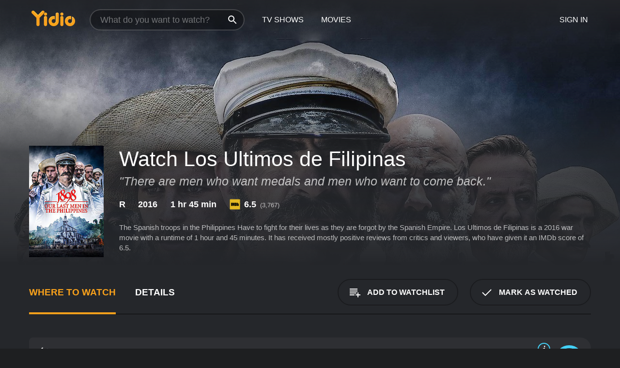

--- FILE ---
content_type: text/html; charset=UTF-8
request_url: https://www.yidio.com/movie/los-ultimos-de-filipinas/68484
body_size: 9176
content:
<!doctype html>
<html  lang="en" xmlns:og="http://opengraphprotocol.org/schema/" xmlns:fb="http://www.facebook.com/2008/fbml">
<head prefix="og: http://ogp.me/ns# fb: http://ogp.me/ns/fb# video: http://ogp.me/ns/video#">
<title>Watch  Los Ultimos de Filipinas Online | 2016 Movie | Yidio</title>
<meta charset="utf-8" />
<meta http-equiv="X-UA-Compatible" content="IE=edge,chrome=1" />
<meta name="description" content="Watch Los Ultimos de Filipinas Online. Los Ultimos de Filipinas the 2016 Movie, Trailers, Videos and more at Yidio." />
<meta name="viewport" content="width=device-width, initial-scale=1, minimum-scale=1" />

 
 


<link href="https://fonts.googleapis.com" rel="preconnect">

<link rel="icon" href="//cfm.yidio.com/favicon-16.png" sizes="16x16"/>
<link rel="icon" href="//cfm.yidio.com/favicon-32.png" sizes="32x32"/>
<link rel="icon" href="//cfm.yidio.com/favicon-96.png" sizes="96x96"/>
<link rel="icon" href="//cfm.yidio.com/favicon-128.png" sizes="128x128"/>
<link rel="icon" href="//cfm.yidio.com/favicon-192.png" sizes="192x192"/>
<link rel="icon" href="//cfm.yidio.com/favicon-228.png" sizes="228x228"/>
<link rel="shortcut icon" href="//cfm.yidio.com/favicon-196.png" sizes="196x196"/>
<link rel="apple-touch-icon" href="//cfm.yidio.com/favicon-152.png" sizes="152x152"/>
<link rel="apple-touch-icon" href="//cfm.yidio.com/favicon-180.png" sizes="180x180"/>

<link rel="alternate" href="android-app://com.yidio.androidapp/yidio/movie/68484" />
<link rel="alternate" href="ios-app://664306931/yidio/movie/68484" />


<link href="https://www.yidio.com/movie/los-ultimos-de-filipinas/68484" rel="canonical" />
<meta property="og:title" content="Los Ultimos de Filipinas"/> 
<meta property="og:url" content="https://www.yidio.com/movie/los-ultimos-de-filipinas/68484"/> 
<meta property="og:image" content="//cfm.yidio.com/images/movie/68484/poster-180x270.jpg"/> 
<meta property="fb:app_id" content="54975784392"/> 
<meta property="og:description" content="The Spanish troops in the Philippines Have to fight for their lives as they are forgot by the Spanish Empire."/> 
<meta property="og:site_name" content="Yidio"/> 
<meta property="og:type" content="video.movie" /> 
<script async src="https://www.googletagmanager.com/gtag/js?id=G-6PLMJX58PB"></script>

<script>
    /* ==================
        Global variables
       ================== */

	
	var globals={};
    
	var page = 'redesign/movie';
	globals.page = 'redesign/movie';
	
	var _bt = '';
    var baseUrl = 'https://www.yidio.com/';
    var cdnBaseUrl = '//cfm.yidio.com/';
    var appUrl = 'yidio://top-picks';
    var country = 'US';
    var fbAppId = '';
    var fbAppPerms = 'email,public_profile';
    var premiumUser = '';
	var user_premium_channels  = [];
	var MAIN_RANDOM_VARIABLE = "";
	var overlay_timer = 1000;
	var overlay_position = 200;
	var new_question_ads = 0;
	var new_movie_ads = 0;
	var new_links_ads = 0;
	var new_show_dir_ads = 0;
	var new_movie_dir_ads = 0;
	var random_gv = '';
	var yzd = '177915975458';
	globals.header_t_source = '';
	globals.utm_source = '';
	globals.utm_medium = '';
	globals.utm_campaign = '';
	globals.utm_term = '';
	globals.utm_content = '';
	globals.pid = '';
	globals.title = 'Los Ultimos de Filipinas';
    
	
	var src_tt = '1';
	
	
			globals.contentId = "68484";
				globals.header_all_utm_params = '';
					globals.link_id = "68484";
		
					

    /* =============================
        Initialize Google Analytics
       ============================= */
	
    window.dataLayer = window.dataLayer || []; function gtag() {dataLayer.push(arguments);}
	
    gtag('js', new Date());
	gtag('config', 'G-6PLMJX58PB');
    
    /* ==================
        GA Error logging
       ================== */
    
	window.onerror = function(message, file, line, col, error) {
		var gaCategory = 'Errors';
		if (typeof page != 'undefined' && page != '') gaCategory = 'Errors (' + page + ')';
		
		var url = window.location.href;
		var gaLabel = '[URL]: ' + url;
		if (file != '' && file != url) gaLabel += ' [File]: ' + file;
		if (error != 'undefined' && error != null) label += ' [Trace]: ' + error.stack;
		gaLabel += ' [User Agent]: ' + navigator.userAgent;
		
		gtag('event', '(' + line + '): ' + message, { 'event_category': gaCategory, 'event_label': gaLabel });
		console.log('[Error]: ' + message + ' ' + gaLabel);
	}
	
	/* =======================
	    Initialize Optimizely
	   ======================= */
    
    window['optimizely'] = window['optimizely'] || [];
    
	/* ===============================
	    Handle in-source image errors
	   =============================== */
	
	const onImgError = (event) => {
		event.target.classList.add('error');
	};
	
	const onImgLoad = (event) => {
		event.target.classList.add('loaded');
	};
	
    
	
			globals.user_id = 0;
	</script>




<script defer src="//cfm.yidio.com/redesign/js/main.js?version=188" crossorigin="anonymous"></script>

	<script defer src="//cfm.yidio.com/redesign/js/detail.js?version=59" crossorigin="anonymous"></script>









	<style>

		/* ========
		    Global
		   ======== */
		
		* {
			transition: none;
		}
		
		h1, h2, h3, h4, p, blockquote, figure, ol, ul {
			margin: 0;
			padding: 0;
		}
		
		a {
			color: inherit;
			transition-duration: 0;
		}
		
		a:visited {
			color: inherit;
		}
		
		a:not(.border), button, .button {
			color: inherit;
		}
		
		
		img[data-src],
		img[onerror] {
			opacity: 0;
		}
		
		img[onerror].loaded {
			opacity: 1;
		}
		
		img {
			max-width: 100%;
			height: auto;
		}
		
		button {
			background: none;
			border: 0;
			border-color: rgba(0,0,0,0);
			font: inherit;
			padding: 0;
		}
		
		main {
			padding-top: 82px;
		}
		
		body {
			opacity: 0;
			font: 16px/1 'Open Sans', sans-serif;
			font-weight: 400;
			margin: 0;
		}
		
		header {
			position: fixed;
			z-index: 50;
			width: 100%;
			height: 82px;
			box-sizing: border-box;
			color: white;
		}
		
		header nav {
			position: absolute;
			width: 100%;
			height: 100%;
			box-sizing: border-box;
			padding: 0 47px;
		}
		
		header nav li {
			height: 100%;
			position: relative;
			float: left;
		}
		
		header nav a {
			display: block;
			text-transform: uppercase;
			text-align: center;
			line-height: 82px;
			padding: 0 18px;
		}
		
		header nav li.selected a {
			color: #f9a11b;
		}
		
		header nav .logo svg {
			margin-top: 23px;
		}
		
		header nav .search {
			width: 320px;
			padding: 19px 0;
			margin: 0 18px 0 12px;
		}
		
		header nav .search .icon {
			position: absolute;
			top: 29px;
			right: 13px;
			z-index: 20;
			width: 24px;
			height: 24px;
		}
		
		header nav .search input {
			width: 100%;
			height: 44px;
			border: 0;
			box-sizing: border-box;
			font-size: 110%;
			font-weight: 300;
			margin-bottom: 18px;
		}
		
		header nav .account {
			position: absolute;
			right: 0;
		}
		
		header nav .account li {
			float: right;
		}
		
		header nav li.sign-in {
			margin-right: 48px;
		}
		
		header nav a .border {
			display: inline;
			border: 2px solid #f9a11b;
			padding: 6px 16px;
		}
		
		@media only screen and (min-width: 1920px) {
			
			.main-wrapper {
				max-width: 1920px;
				margin: 0 auto;
			}
			
		}
		
	</style>




	
		<style>

			/* ==============
			    Detail Pages
			   ============== */
			
			body {
				color: white;
			}
			
			.masthead {
				display: flex;
				flex-direction: column;
				justify-content: flex-end;
				position: relative;
				overflow: hidden;
				margin-top: -82px;
				padding-top: 82px;
				box-sizing: border-box;
				height: 76vh;
				max-height: 56.25vw;
				min-height: 450px;
				font-size: 1.2vw;
				color: white;
			}
			
			.masthead .background {
				display: block;
				position: absolute;
				top: 0;
				left: 0;
				width: 100%;
				height: 100%;
			}
			
			.masthead .content {
				display: flex;
				align-items: center;
				z-index: 10;
				padding: 10vw 60px 0 60px;
			}
			
			.masthead .poster {
				position: relative;
				flex-shrink: 0;
				margin-right: 2.5vw;
				height: 18vw;
				width: 12vw;
			}
			
			.masthead .details {
				padding: 2vw 0;
			}
			
			.masthead .details h1 {
				font-size: 280%;
				font-weight: 400;
				margin-top: -0.3vw;
			}
			
			.masthead .details .tagline {
				font-size: 160%;
				font-weight: 300;
				font-style: italic;
				margin-top: 1vw;
			}
			
			.masthead .details .attributes {
				display: flex;
				align-items: center;
				font-size: 120%;
				font-weight: 700;
				margin-top: 1.9vw;
			}
			
			.masthead .details .attributes li {
				display: flex;
				align-items: center;
				margin-right: 2.1vw;
			}
			
			.masthead .details .attributes .icon {
				width: 1.7vw;
				height: 1.7vw;
				margin-right: 0.6vw;
			}
			
			.masthead .details .description {
				display: -webkit-box;
				-webkit-box-orient: vertical;
				line-height: 1.4em;
				max-height: 4.2em;
				color: rgba(255,255,255,0.7);
				overflow: hidden;
				margin-top: 2vw;
				text-overflow: ellipsis;
			}
			
			nav.page {
				display: flex;
				margin: 12px 60px 48px 60px;
				border-bottom: 1px solid rgba(0,0,0,0.8);
				padding: 19px 0;
			}
			
			nav.page > div {
				display: flex;
				margin: -20px;
			}
			
			nav.page label {
				display: flex;
				align-items: center;
				margin: 0 20px;
				font-weight: 600;
				text-transform: uppercase;
			}
			
			nav.page .sections label {
				font-size: 120%;
			}
			
			input[name=section] {
				display: none;
			}
			
			input[name=section]:nth-child(1):checked ~ nav.page .sections label:nth-child(1),
			input[name=section]:nth-child(2):checked ~ nav.page .sections label:nth-child(2),
			input[name=section]:nth-child(3):checked ~ nav.page .sections label:nth-child(3) {
				color: #f9a11b;
				box-shadow: inset 0 -4px #f9a11b;
			}
			
			nav.page .actions {
				margin-left: auto;
				margin-right: -12px;
			}
			
			nav.page .button.border {
				margin: 18px 12px;
			}
			
			.page-content {
				display: flex;
				margin: 48px 60px;
			}
			
			.button.border {
				display: flex;
				align-items: center;
				text-transform: uppercase;
				font-weight: 600;
				border: 2px solid rgba(0,0,0,0.3);
				padding: 0 1vw;
			}
			
			.button.border .icon {
				display: flex;
				align-items: center;
				justify-content: center;
				width: 4vw;
				height: 4vw;
			}
			
			.episodes .seasons span {
				border: 2px solid rgba(0,0,0,0.3);
			}
			
			.episodes .seasons input.unavailable + span {
				color: rgba(255,255,255,0.2);
				background: rgba(0,0,0,0.3);
				border-color: rgba(0,0,0,0);
			}
			
			.episodes .seasons input:checked + span {
				color: rgba(0,0,0,0.8);
				background: #f9a11b;
				border-color: #f9a11b;
				cursor: default;
			}
			
			/* Display ads */
			
			.tt.display ins {
				display: block;
			}
			
			@media only screen and (min-width: 1025px) {
				.page-content .column:nth-child(2) .tt.display ins {
					width: 300px;
				}
			}
			
			@media only screen and (min-width: 1440px) {
				
				.masthead {
					font-size: 1.1em;
				}
				
				.masthead .content {
					padding: 144px 60px 0 60px;
				}
				
				.masthead .poster {
					margin-right: 36px;
					height: 270px;
					width: 180px;
				}
				
				.masthead .details {
					padding: 16px 0;
				}
				
				.masthead .details h1 {
					margin-top: -8px;
				}
				
				.masthead .details .tagline {
					margin-top: 16px;
				}
				
				.masthead .details .attributes {
					margin-top: 28px;
				}
				
				.masthead .details .attributes li {
					margin-right: 32px;
				}
				
				.masthead .details .attributes .icon {
					width: 24px;
					height: 24px;
					margin-right: 8px;
				}
				
				.masthead .details .attributes .imdb .count {
					font-size: 70%;
					font-weight: 400;
				}
				
				.masthead .details .description {
					max-width: 1200px;
					margin-top: 26px;
				}
				
				.button.border {
					padding: 0 16px;
				}
				
				.button.border .icon {
					width: 48px;
					height: 48px;
				}
				
			}
			
			@media only screen and (min-width: 1920px) {
				
				.masthead {
					max-height: 960px;
				}
				
			}

		</style>
	


<link rel="preload" href="https://fonts.googleapis.com/css?family=Open+Sans:300,400,600,700" media="print" onload="this.media='all'">

<link rel="stylesheet" href="//cfm.yidio.com/redesign/css/main.css?version=89" media="print" onload="this.media='all'">

	<link rel="stylesheet" href="//cfm.yidio.com/redesign/css/detail.css?version=30" media="print" onload="this.media='all'">
	<link rel="stylesheet" href="//cfm.yidio.com/mobile/css/video-js.css?version=2" media="print" onload="this.media='all'">




 
	<script>
		// Display page content when last CSS is loaded

		var css = document.querySelectorAll('link[rel=stylesheet]');
		var count = css.length;
		var lastCSS = css[count - 1];

		lastCSS.addEventListener('load', function() {
			document.querySelector('body').classList.add('css-loaded');
		});
	</script>



</head>
<body class="movie" >
		
	

			<div class="main-wrapper">
			  	<header  class="transparent" >
                <nav>
					<ul class="main">
						<li class="logo"> 
							<a href="https://www.yidio.com/" title="Yidio">
								<img srcset="//cfm.yidio.com/redesign/img/logo-topnav-1x.png 1x, //cfm.yidio.com/redesign/img/logo-topnav-2x.png 2x" width="90" height="32" alt="Yidio" />
							</a>
						</li>
						                            <li class="search">
                                <div class="icon"></div>
                                <input type="text" autocomplete="off" placeholder="What do you want to watch?"/>
                            </li>
                            <li class="tv-shows">
                                <div class="highlight"></div>
                                <a href="https://www.yidio.com/tv-shows">TV Shows</a>
                            </li>
                            <li class="movies">
                                <div class="highlight"></div>
                                <a href="https://www.yidio.com/movies">Movies</a>
                            </li>
                           
					</ul>
					<ul class="account">
                   						<li class="sign-in">
							<div class="sign-in-link">Sign In</div>
						</li>
						                     
					</ul>
				</nav>
			</header>
			            <main>

        		<!-- For pure CSS page section selecting -->
		<input type="radio" id="where-to-watch" name="section" value="where-to-watch" checked>
				<input type="radio" id="details" name="section" value="details">		
		<div class="masthead">
			<div class="content">
				<div class="poster movie">
                					<img src="//cfm.yidio.com/images/movie/68484/poster-180x270.jpg" srcset="//cfm.yidio.com/images/movie/68484/poster-180x270.jpg 1x, //cfm.yidio.com/images/movie/68484/poster-360x540.jpg 2x" alt="Los Ultimos de Filipinas" crossOrigin="anonymous"/>
				                </div>
				<div class="details">
					<h1>Watch Los Ultimos de Filipinas</h1>
					<div class="tagline">"There are men who want medals and men who want to come back."</div>					                    <ul class="attributes">
						<li>R</li>						<li>2016</li>						<li>1 hr 45 min</li>						<li class="imdb">
							<svg class="icon" xmlns="http://www.w3.org/2000/svg" xmlns:xlink="http://www.w3.org/1999/xlink" width="24" height="24" viewBox="0 0 24 24"><path d="M0 0h24v24H0z" fill="rgba(0,0,0,0)"/><path d="M21.946.5H2.054A1.65 1.65 0 0 0 .501 2.029L.5 21.946a1.64 1.64 0 0 0 1.491 1.551.311.311 0 0 0 .043.003h19.932a.396.396 0 0 0 .042-.002 1.65 1.65 0 0 0 1.492-1.637V2.14A1.648 1.648 0 0 0 21.982.502L21.946.5z" fill="#e5b922"/><path d="M3.27 8.416h1.826v7.057H3.27zm5.7 0l-.42 3.3-.48-3.3H5.713v7.057H7.3l.006-4.66.67 4.66h1.138l.643-4.763v4.763h1.592V8.416zm5.213 7.057a5.116 5.116 0 0 0 .982-.071 1.18 1.18 0 0 0 .546-.254.924.924 0 0 0 .311-.5 5.645 5.645 0 0 0 .098-1.268v-2.475a8.333 8.333 0 0 0-.071-1.345 1.224 1.224 0 0 0-.3-.617 1.396 1.396 0 0 0-.715-.404 7.653 7.653 0 0 0-1.696-.123h-1.365v7.057zm.02-5.783a.273.273 0 0 1 .136.195 3.079 3.079 0 0 1 .033.617v2.736a2.347 2.347 0 0 1-.091.858c-.06.1-.22.163-.48.163V9.625a.839.839 0 0 1 .404.066zm2.535-1.274v7.057h1.645l.1-.448a1.528 1.528 0 0 0 .494.41 1.658 1.658 0 0 0 .649.13 1.209 1.209 0 0 0 .747-.227 1.007 1.007 0 0 0 .402-.539 4.108 4.108 0 0 0 .085-.943v-1.982a6.976 6.976 0 0 0-.033-.832.988.988 0 0 0-.163-.402.967.967 0 0 0-.409-.319 1.673 1.673 0 0 0-.631-.111 1.842 1.842 0 0 0-.656.123 1.556 1.556 0 0 0-.487.383v-2.3zm2.372 5.35a2.417 2.417 0 0 1-.052.643c-.032.1-.18.137-.292.137a.212.212 0 0 1-.214-.129 1.818 1.818 0 0 1-.058-.598v-1.87a2.042 2.042 0 0 1 .052-.598.204.204 0 0 1 .208-.117c.1 0 .26.04.298.137a1.775 1.775 0 0 1 .059.578z" fill="#010101"/></svg>
							<div class="score">6.5<span class="count">&nbsp;&nbsp;(3,767)</span></div>
						</li>											</ul>
                    										<div class="description">
						<div class="container"><p>The Spanish troops in the Philippines Have to fight for their lives as they are forgot by the Spanish Empire.</p>
						<p>
                       	Los Ultimos de Filipinas is a 2016 war movie with a runtime of 1 hour and 45 minutes. 
                        It has received mostly positive reviews from critics and viewers, who have given it an IMDb score of 6.5.                    	</p>						</div>
					</div>
									</div>
			</div>
			<div class="background ">				<img src="//cfm.yidio.com/images/movie/68484/backdrop-1280x720.jpg" width="100%" alt="Los Ultimos de Filipinas" crossOrigin="anonymous"/>			</div>
		</div>
		
		<nav class="page">
			<div class="sections">
				<label for="where-to-watch">Where to Watch</label>
								<label for="details">Details</label>			</div>
			<div class="actions">
				<button type="button" class="button border action watchlist" data-type="movie" data-id="68484">
					<div class="icon"></div>
					<div class="label">Add to Watchlist</div>
				</button>
				<button type="button" class="button border action watched" data-type="movie" data-id="68484">
					<div class="icon"></div>
					<div class="label">Mark as Watched</span>
				</button>
			</div>
		</nav>
		
		<div class="page-content">
			<div class="column">
				<section class="where-to-watch">
					
                    
					                    				<div class="sources movie">
			<a href="https://www.yidio.com/movie/los-ultimos-de-filipinas/68484/watch/1506803539?source_order=1&total_sources=19,16,4,287,66&ct=p3" target="_self" rel="nofollow" class="source provider-19" data-name="Apple TV Store" data-provider-id="19" data-provider-domain="itunes.com" data-signup-url="/outgoing/apple-deep?from=mobile&device=pc&ad_placement=source overlay&ad_placement=source overlay&source_order=1&total_sources=19,16,4,287,66" data-type="pay">
								<div class="play-circle" style="border-color:#43d1f7"></div>
								<div class="content">
								<div class="logo">
									<img class="primary" src="[data-uri]" data-src="//cfm.yidio.com/mobile/img/sources/19/logo-180h.png" alt="Apple TV Store"/>
									
								</div>
								<div class="label">Rent from $3.99 / Own from $12.99</div>
								</div>
								<button type="button" class="icons" aria-label="source info">
								<div class="icon info" style="border-color:#43d1f7"></div>
							</button>
							</a><a href="https://www.yidio.com/movie/los-ultimos-de-filipinas/68484/watch/1580830280?type=1&from1=mobile&device=pc&source_order=2&total_sources=19,16,4,287,66" target="_blank" rel="noopener nofollow" class="source provider-16" data-name="Amazon" data-provider-id="16" data-provider-domain="amazon.com" data-signup-url="" data-type="pay">
								<div class="play-circle" style="border-color:#8dc03d"></div>
								<div class="content">
								<div class="logo">
									<img class="primary" src="[data-uri]" data-src="//cfm.yidio.com/mobile/img/sources/16/logo-180h.png" alt="Amazon"/>
									
								</div>
								<div class="label">Own from $12.99</div>
								</div>
								<button type="button" class="icons" aria-label="source info">
								<div class="icon info" style="border-color:#8dc03d"></div>
							</button>
							</a><a href="https://www.yidio.com/movie/los-ultimos-de-filipinas/68484/watch/2101369576?source_order=3&total_sources=19,16,4,287,66" target="_blank" rel="noopener nofollow" class="source provider-4" data-name="Google Play" data-provider-id="4" data-provider-domain="googleplay.com" data-signup-url="" data-type="pay">
								<div class="play-circle" style="border-color:#ef3b3c"></div>
								<div class="content">
								<div class="logo">
									<img class="primary" src="[data-uri]" data-src="//cfm.yidio.com/mobile/img/sources/4/logo-180h.png" alt="Google Play"/>
									
								</div>
								<div class="label">Own from $3.99</div>
								</div>
								<button type="button" class="icons" aria-label="source info">
								<div class="icon info" style="border-color:#ef3b3c"></div>
							</button>
							</a><a href="https://www.yidio.com/movie/los-ultimos-de-filipinas/68484/watch/2102081341?source_order=4&total_sources=19,16,4,287,66" target="_blank" rel="noopener nofollow" class="source provider-287" data-name="YouTube VOD" data-provider-id="287" data-provider-domain="" data-signup-url="" data-type="pay">
								<div class="play-circle" style="border-color:#e52920"></div>
								<div class="content">
								<div class="logo">
									<img class="primary" src="[data-uri]" data-src="//cfm.yidio.com/mobile/img/sources/287/logo-180h.png" alt="YouTube VOD"/>
									
								</div>
								<div class="label">Own from $3.99</div>
								</div>
								<button type="button" class="icons" aria-label="source info">
								<div class="icon info" style="border-color:#e52920"></div>
							</button>
							</a><a href="https://www.yidio.com/movie/los-ultimos-de-filipinas/68484/watch/2010551908?source_order=5&total_sources=19,16,4,287,66" target="_blank" rel="noopener nofollow" class="source provider-66" data-name="Fandango at Home" data-provider-id="66" data-provider-domain="vudu.com" data-signup-url=""  data-type="pay">
								<div class="play-circle" style="border-color:#007fd5"></div>
								<div class="content">
								<div class="logo">
									<img class="primary" src="[data-uri]" data-src="//cfm.yidio.com/mobile/img/sources/66/logo-180h.png" alt="Fandango at Home"/>
									
								</div>
								<div class="label">Rent from $3.99 / Own from $13.99</div>
								</div>
								<button type="button" class="icons" aria-label="source info">
								<div class="icon info" style="border-color:#007fd5"></div>
							</button>
							</a>
			</div>
                    				</section>
				                				<section class="details">
					                    <div class="description">
						<div class="name">Description</div>
						<div class="value"></div>
					</div>
												<div class="where-to-watch">
							<div class="name">Where to Watch Los Ultimos de Filipinas</div>
							<div class="value">
							Los Ultimos de Filipinas is available to watch, stream, download and buy on demand at Apple TV Store, Amazon, Google Play, YouTube VOD and Fandango at Home. Some platforms allow you to rent Los Ultimos de Filipinas for a limited time or purchase the movie and download it to your device.							</div>
						</div>
											                    					<ul class="links">
						                        <li>
							<div class="name">Genres</div>
							<div class="value">
								<a href="https://www.yidio.com/movies/war" title="War">War</a> <a href="https://www.yidio.com/movies/drama" title="Drama">Drama</a> <a href="https://www.yidio.com/movies/history" title="History">History</a> 
							</div>
						</li>
                                                						<li>
							<div class="name">Cast</div>
							<div class="value">
								<div>Luis Tosar</div><div>Javier Gutiérrez</div><div>Álvaro Cervantes</div>
							</div>
						</li>
                                                						<li>
							<div class="name">Director</div>
							<div class="value">
								<div>Salvador Calvo</div>
							</div>
						</li>
                        					</ul>
                    										<ul class="attributes">
						                        <li>
							<div class="name">Release Date</div>
							<div class="value">2016</div>
						</li>
                        						                        <li>
							<div class="name">MPAA Rating</div>
							<div class="value">R</div>
						</li>
                                                						<li>
							<div class="name">Runtime</div>
							<div class="value">1 hr 45 min</div>
						</li>
                                                						<li>
							<div class="name">Language</div>
							<div class="value">Spanish</div>
						</li>
                                               						<li>
							<div class="name">IMDB Rating</div>
							<div class="value">6.5<span class="count">&nbsp;&nbsp;(3,767)</span></div>
						</li>
                        											</ul>
                    				</section>
                			</div>
            		</div>
				<div class="browse-sections recommendations">
			            <section>
				<div class="title">Stream Movies Like Los Ultimos de Filipinas</div>
				<div class="slideshow poster-slideshow">
					<a class="movie" href="https://www.yidio.com/movie/emancipation/239131">
								<div class="poster"><img class="poster" loading="lazy" src="//cfm.yidio.com/images/movie/239131/poster-193x290.jpg" width="100%" alt=""></div>
								<div class="content"><div class="title">Emancipation</div></div>
							</a><a class="movie" href="https://www.yidio.com/movie/pearl-harbor/18848">
								<div class="poster"><img class="poster" loading="lazy" src="//cfm.yidio.com/images/movie/18848/poster-193x290.jpg" width="100%" alt=""></div>
								<div class="content"><div class="title">Pearl Harbor</div></div>
							</a><a class="movie" href="https://www.yidio.com/movie/braveheart/13985">
								<div class="poster"><img class="poster" loading="lazy" src="//cfm.yidio.com/images/movie/13985/poster-193x290.jpg" width="100%" alt=""></div>
								<div class="content"><div class="title">Braveheart</div></div>
							</a><a class="movie" href="https://www.yidio.com/movie/red-tails/33810">
								<div class="poster"><img class="poster" loading="lazy" src="//cfm.yidio.com/images/movie/33810/poster-193x290.jpg" width="100%" alt=""></div>
								<div class="content"><div class="title">Red Tails</div></div>
							</a><a class="movie" href="https://www.yidio.com/movie/spartacus/30436">
								<div class="poster"><img class="poster" loading="lazy" src="//cfm.yidio.com/images/movie/30436/poster-193x290.jpg" width="100%" alt=""></div>
								<div class="content"><div class="title">Spartacus</div></div>
							</a><a class="movie" href="https://www.yidio.com/movie/hacksaw-ridge/62268">
								<div class="poster"><img class="poster" loading="lazy" src="//cfm.yidio.com/images/movie/62268/poster-193x290.jpg" width="100%" alt=""></div>
								<div class="content"><div class="title">Hacksaw Ridge</div></div>
							</a><a class="movie" href="https://www.yidio.com/movie/the-patriot/17919">
								<div class="poster"><img class="poster" loading="lazy" src="//cfm.yidio.com/images/movie/17919/poster-193x290.jpg" width="100%" alt=""></div>
								<div class="content"><div class="title">The Patriot</div></div>
							</a><a class="movie" href="https://www.yidio.com/movie/free-state-of-jones/57100">
								<div class="poster"><img class="poster" loading="lazy" src="//cfm.yidio.com/images/movie/57100/poster-193x290.jpg" width="100%" alt=""></div>
								<div class="content"><div class="title">Free State of Jones</div></div>
							</a><a class="movie" href="https://www.yidio.com/movie/enemy-at-the-gates/18469">
								<div class="poster"><img class="poster" loading="lazy" src="//cfm.yidio.com/images/movie/18469/poster-193x290.jpg" width="100%" alt=""></div>
								<div class="content"><div class="title">Enemy at the Gates</div></div>
							</a><a class="movie" href="https://www.yidio.com/movie/the-cruel-sea/173635">
								<div class="poster"><img class="poster" loading="lazy" src="//cfm.yidio.com/images/movie/173635/poster-193x290.jpg" width="100%" alt=""></div>
								<div class="content"><div class="title">The Cruel Sea</div></div>
							</a>
				</div>
			</section>
						            <section><div class="title">Top Movies</div>
						<div class="slideshow poster-slideshow">
						<a class="movie" href="https://www.yidio.com/movie/harry-potter-and-the-sorcerers-stone/18564">
								<div class="poster"><img class="poster" loading="lazy" src="//cfm.yidio.com/images/movie/18564/poster-193x290.jpg" width="100%" alt=""></div>
								<div class="content"><div class="title">Harry Potter and the Sorcerer's Stone</div></div>
							</a><a class="movie" href="https://www.yidio.com/movie/the-sound-of-music/1850">
								<div class="poster"><img class="poster" loading="lazy" src="//cfm.yidio.com/images/movie/1850/poster-193x290.jpg" width="100%" alt=""></div>
								<div class="content"><div class="title">The Sound of Music</div></div>
							</a><a class="movie" href="https://www.yidio.com/movie/the-hunger-games/32213">
								<div class="poster"><img class="poster" loading="lazy" src="//cfm.yidio.com/images/movie/32213/poster-193x290.jpg" width="100%" alt=""></div>
								<div class="content"><div class="title">The Hunger Games</div></div>
							</a><a class="movie" href="https://www.yidio.com/movie/the-housemaid/31437">
								<div class="poster"><img class="poster" loading="lazy" src="//cfm.yidio.com/images/movie/31437/poster-193x290.jpg" width="100%" alt=""></div>
								<div class="content"><div class="title">The Housemaid</div></div>
							</a><a class="movie" href="https://www.yidio.com/movie/it/63837">
								<div class="poster"><img class="poster" loading="lazy" src="//cfm.yidio.com/images/movie/63837/poster-193x290.jpg" width="100%" alt=""></div>
								<div class="content"><div class="title">It</div></div>
							</a><a class="movie" href="https://www.yidio.com/movie/uncut-gems/211660">
								<div class="poster"><img class="poster" loading="lazy" src="//cfm.yidio.com/images/movie/211660/poster-193x290.jpg" width="100%" alt=""></div>
								<div class="content"><div class="title">Uncut Gems</div></div>
							</a><a class="movie" href="https://www.yidio.com/movie/john-wick/46767">
								<div class="poster"><img class="poster" loading="lazy" src="//cfm.yidio.com/images/movie/46767/poster-193x290.jpg" width="100%" alt=""></div>
								<div class="content"><div class="title">John Wick</div></div>
							</a><a class="movie" href="https://www.yidio.com/movie/twilight/29116">
								<div class="poster"><img class="poster" loading="lazy" src="//cfm.yidio.com/images/movie/29116/poster-193x290.jpg" width="100%" alt=""></div>
								<div class="content"><div class="title">Twilight</div></div>
							</a><a class="movie" href="https://www.yidio.com/movie/titanic/15722">
								<div class="poster"><img class="poster" loading="lazy" src="//cfm.yidio.com/images/movie/15722/poster-193x290.jpg" width="100%" alt=""></div>
								<div class="content"><div class="title">Titanic</div></div>
							</a><a class="movie" href="https://www.yidio.com/movie/mean-girls/22118">
								<div class="poster"><img class="poster" loading="lazy" src="//cfm.yidio.com/images/movie/22118/poster-193x290.jpg" width="100%" alt=""></div>
								<div class="content"><div class="title">Mean Girls</div></div>
							</a><a class="movie" href="https://www.yidio.com/movie/me-before-you/59757">
								<div class="poster"><img class="poster" loading="lazy" src="//cfm.yidio.com/images/movie/59757/poster-193x290.jpg" width="100%" alt=""></div>
								<div class="content"><div class="title">Me Before You</div></div>
							</a><a class="movie" href="https://www.yidio.com/movie/pretty-woman/11618">
								<div class="poster"><img class="poster" loading="lazy" src="//cfm.yidio.com/images/movie/11618/poster-193x290.jpg" width="100%" alt=""></div>
								<div class="content"><div class="title">Pretty Woman</div></div>
							</a>
						</div></section><section><div class="title">Also directed by Salvador Calvo</div>
						<div class="slideshow poster-slideshow">
						<a class="movie" href="https://www.yidio.com/movie/1898-our-last-men-in-the-philippines/121939">
								<div class="poster"><img class="poster" loading="lazy" src="//cfm.yidio.com/images/movie/121939/poster-193x290.jpg" width="100%" alt=""></div>
								<div class="content"><div class="title">1898: Our Last Men in the Philippines</div></div>
							</a><a class="movie" href="https://www.yidio.com/movie/adu/221929">
								<div class="poster"><img class="poster" loading="lazy" src="//cfm.yidio.com/images/movie/221929/poster-193x290.jpg" width="100%" alt=""></div>
								<div class="content"><div class="title">Adu</div></div>
							</a>
						</div></section><section><div class="title">Also starring Luis Tosar</div>
						<div class="slideshow poster-slideshow">
						<a class="movie" href="https://www.yidio.com/movie/cell-211/33926">
						<div class="poster"><img class="poster" loading="lazy" src="//cfm.yidio.com/images/movie/33926/poster-193x290.jpg" width="100%" alt=""></div>
						<div class="content"><div class="title">Cell 211</div></div>
						</a><a class="movie" href="https://www.yidio.com/movie/intemperie/228268">
						<div class="poster"><img class="poster" loading="lazy" src="//cfm.yidio.com/images/movie/228268/poster-193x290.jpg" width="100%" alt=""></div>
						<div class="content"><div class="title">Intemperie</div></div>
						</a><a class="movie" href="https://www.yidio.com/show/el-desconocido">
							<div class="poster"><img class="poster" loading="lazy" src="//cfm.yidio.com/images/tv/43465/poster-193x290.jpg" alt="" width="100%"></div>
							<div class="content"><div class="title">El desconocido</div></div>
						</a><a class="movie" href="https://www.yidio.com/movie/operacion-e/126082">
						<div class="poster"><img class="poster" loading="lazy" src="//cfm.yidio.com/images/movie/126082/poster-193x290.jpg" width="100%" alt=""></div>
						<div class="content"><div class="title">Operacion E</div></div>
						</a><a class="movie" href="https://www.yidio.com/movie/el-nino/67988">
						<div class="poster"><img class="poster" loading="lazy" src="//cfm.yidio.com/images/movie/67988/poster-193x290.jpg" width="100%" alt=""></div>
						<div class="content"><div class="title">El Nino</div></div>
						</a><a class="movie" href="https://www.yidio.com/movie/adu/221929">
						<div class="poster"><img class="poster" loading="lazy" src="//cfm.yidio.com/images/movie/221929/poster-193x290.jpg" width="100%" alt=""></div>
						<div class="content"><div class="title">Adu</div></div>
						</a><a class="movie" href="https://www.yidio.com/movie/1898-our-last-men-in-the-philippines/121939">
						<div class="poster"><img class="poster" loading="lazy" src="//cfm.yidio.com/images/movie/121939/poster-193x290.jpg" width="100%" alt=""></div>
						<div class="content"><div class="title">1898: Our Last Men in the Philippines</div></div>
						</a><a class="movie" href="https://www.yidio.com/movie/code-name-emperor/237362">
						<div class="poster"><img class="poster" loading="lazy" src="//cfm.yidio.com/images/movie/237362/poster-193x290.jpg" width="100%" alt=""></div>
						<div class="content"><div class="title">Code Name: Emperor</div></div>
						</a><a class="movie" href="https://www.yidio.com/movie/all-the-names-of-god/317197">
						<div class="poster"><img class="poster" loading="lazy" src="//cfm.yidio.com/images/movie/317197/poster-193x290.jpg" width="100%" alt=""></div>
						<div class="content"><div class="title">All the Names of God</div></div>
						</a><a class="movie" href="https://www.yidio.com/movie/to-steal-from-a-thief/66488">
						<div class="poster"><img class="poster" loading="lazy" src="//cfm.yidio.com/images/movie/66488/poster-193x290.jpg" width="100%" alt=""></div>
						<div class="content"><div class="title">To Steal from a Thief</div></div>
						</a><a class="movie" href="https://www.yidio.com/movie/sleep-tight/37676">
						<div class="poster"><img class="poster" loading="lazy" src="//cfm.yidio.com/images/movie/37676/poster-193x290.jpg" width="100%" alt=""></div>
						<div class="content"><div class="title">Sleep Tight</div></div>
						</a><a class="movie" href="https://www.yidio.com/movie/retribution/58266">
						<div class="poster"><img class="poster" loading="lazy" src="//cfm.yidio.com/images/movie/58266/poster-193x290.jpg" width="100%" alt=""></div>
						<div class="content"><div class="title">Retribution</div></div>
						</a>
						</div></section><section><div class="title">Also starring Javier Gutiérrez</div>
						<div class="slideshow poster-slideshow">
						<a class="movie" href="https://www.yidio.com/movie/la-isla-minima/57328">
								<div class="poster"><img class="poster" loading="lazy" src="//cfm.yidio.com/images/movie/57328/poster-193x290.jpg" width="100%" alt=""></div>
								<div class="content"><div class="title">La isla minima</div></div>
							</a><a class="movie" href="https://www.yidio.com/movie/marshland/173528">
								<div class="poster"><img class="poster" loading="lazy" src="//cfm.yidio.com/images/movie/173528/poster-193x290.jpg" width="100%" alt=""></div>
								<div class="content"><div class="title">Marshland</div></div>
							</a><a class="movie" href="https://www.yidio.com/movie/the-motive/152317">
								<div class="poster"><img class="poster" loading="lazy" src="//cfm.yidio.com/images/movie/152317/poster-193x290.jpg" width="100%" alt=""></div>
								<div class="content"><div class="title">The Motive</div></div>
							</a><a class="movie" href="https://www.yidio.com/movie/zipi-y-zape-y-el-club-de-la-canica/56858">
								<div class="poster"><img class="poster" loading="lazy" src="//cfm.yidio.com/images/movie/56858/poster-193x290.jpg" width="100%" alt=""></div>
								<div class="content"><div class="title">Zipi y Zape y el club de la canica</div></div>
							</a><a class="movie" href="https://www.yidio.com/movie/campeones/317671">
								<div class="poster"><img class="poster" loading="lazy" src="//cfm.yidio.com/images/movie/317671/poster-193x290.jpg" width="100%" alt=""></div>
								<div class="content"><div class="title">Campeones</div></div>
							</a><a class="movie" href="https://www.yidio.com/movie/the-occupant/217964">
								<div class="poster"><img class="poster" loading="lazy" src="//cfm.yidio.com/images/movie/217964/poster-193x290.jpg" width="100%" alt=""></div>
								<div class="content"><div class="title">The Occupant</div></div>
							</a><a class="movie" href="https://www.yidio.com/movie/zipi-y-zape-y-el-club-de-la-canica/317672">
								<div class="poster"><img class="poster" loading="lazy" src="//cfm.yidio.com/images/movie/317672/poster-193x290.jpg" width="100%" alt=""></div>
								<div class="content"><div class="title">Zipi y Zape y El Club de La Canica</div></div>
							</a><a class="movie" href="https://www.yidio.com/movie/below-zero/227666">
								<div class="poster"><img class="poster" loading="lazy" src="//cfm.yidio.com/images/movie/227666/poster-193x290.jpg" width="100%" alt=""></div>
								<div class="content"><div class="title">Below Zero</div></div>
							</a>
						</div></section>
		</div>
        </main>
        <footer>
      <div class="links">
        <nav class="main">
          <ul class="first-line">
            <li><a href="https://www.yidio.com/">Home</a></li>
            <li><a href="https://www.yidio.com/tv-shows">Top Shows</a></li>
            <li><a href="https://www.yidio.com/movies">Top Movies</a></li>
            <li><a href="https://help.yidio.com/support/home" rel="noopener noreferrer">Help</a></li>
            <li><a href="https://www.yidio.com/app/">Download App</a></li>
            <li><a href="https://www.yidio.com/aboutus">About</a></li>	
            <li><a href="https://www.yidio.com/jobs">Careers</a></li>
          </ul>
          <ul class="second-line">
            <li><span>&copy; 2026 Yidio LLC</span></li>
            <li><a href="https://www.yidio.com/privacy">Privacy Policy</a></li>
            <li><a href="https://www.yidio.com/tos">Terms of Use</a></li>
            <li><a href="https://www.yidio.com/tos#copyright">DMCA</a></li>
          </ul>
        </nav>
        <nav class="social">
          <ul>
            <li><a class="facebook" title="Facebook" href="https://www.facebook.com/Yidio" target="_blank" rel="noopener noreferrer"></a></li>
            <li><a class="twitter" title="Twitter" href="https://twitter.com/yidio" target="_blank" rel="noopener noreferrer"></a></li>
          </ul>
        </nav>
      </div>
    </footer>
        
    </div>
    
        
    <script type="application/ld+json">
{
  "@context": "http://schema.org",
  "@type": "Movie",
  "name": "Los Ultimos de Filipinas",
  "url": "https://www.yidio.com/movie/los-ultimos-de-filipinas/68484",
  "image": "https://cfm.yidio.com/images/movie/68484/poster-180x270.jpg",
  "description": "The Spanish troops in the Philippines Have to fight for their lives as they are forgot by the Spanish Empire.",
  "dateCreated": "2016"
  ,"genre":["War","Drama","History"]
  ,"contentRating": "R",
  "duration": "1 hr 45 min",
  "inLanguage": "Spanish"
  ,"aggregateRating":[{
  	"@type":"AggregateRating",
		"ratingCount": "3767",
		"ratingValue":	"6.5",
		"bestRating": "10",
		"worstRating": "0"	
  }]
  ,"actor": [{"@type":"Person","name": "Luis Tosar"},{"@type":"Person","name": " Javier Gutiérrez"},{"@type":"Person","name": " Álvaro Cervantes"}]
  ,"productionCompany": [{"@type":"Organization","name": ""}]
  ,"director": [{"@type":"Person","name": "Salvador Calvo"}]
  
  
}
</script>
    <script type="application/ld+json">
{
"@context": "https://schema.org",
"@type": "BreadcrumbList",
"itemListElement": [{
"@type": "ListItem",
"position": 1,
"item": {
"@id": "https://www.yidio.com/",
"name": "Home"
}
},{
"@type": "ListItem",
"position": 2,
"item": {
"@id": "https://www.yidio.com/movies/",
"name": "Movies"
}
},{
"@type": "ListItem",
"position": 3,
"item": {
"name": "Los Ultimos de Filipinas"
}
}]
}
</script>
     
    <!-- Facebook Pixel Code -->
    <script>
    !function(f,b,e,v,n,t,s){if(f.fbq)return;n=f.fbq=function(){n.callMethod?
    n.callMethod.apply(n,arguments):n.queue.push(arguments)};if(!f._fbq)f._fbq=n;
    n.push=n;n.loaded=!0;n.version='2.0';n.queue=[];t=b.createElement(e);t.async=!0;
    t.src=v;s=b.getElementsByTagName(e)[0];s.parentNode.insertBefore(t,s)}(window,
    document,'script','https://connect.facebook.net/en_US/fbevents.js');
    fbq('init', '772716306073427'); // Insert your pixel ID here.
    fbq('track', 'PageView');
    </script>
    <noscript><img height="1" width="1" style="display:none"
    src="https://www.facebook.com/tr?id=772716306073427&ev=PageView&noscript=1"
    /></noscript>
    <!-- DO NOT MODIFY -->
    <!-- End Facebook Pixel Code -->
    
          
        <!-- Reddit Pixel -->
        <script>
        !function(w,d){if(!w.rdt){var p=w.rdt=function(){p.sendEvent?p.sendEvent.apply(p,arguments):p.callQueue.push(arguments)};p.callQueue=[];var t=d.createElement("script");t.src="https://www.redditstatic.com/ads/pixel.js",t.async=!0;var s=d.getElementsByTagName("script")[0];s.parentNode.insertBefore(t,s)}}(window,document);rdt('init','t2_g3y337j');rdt('track', 'PageVisit');
        </script>
        <!-- DO NOT MODIFY UNLESS TO REPLACE A USER IDENTIFIER -->
        <!-- End Reddit Pixel -->
      
        </body>
</html>
